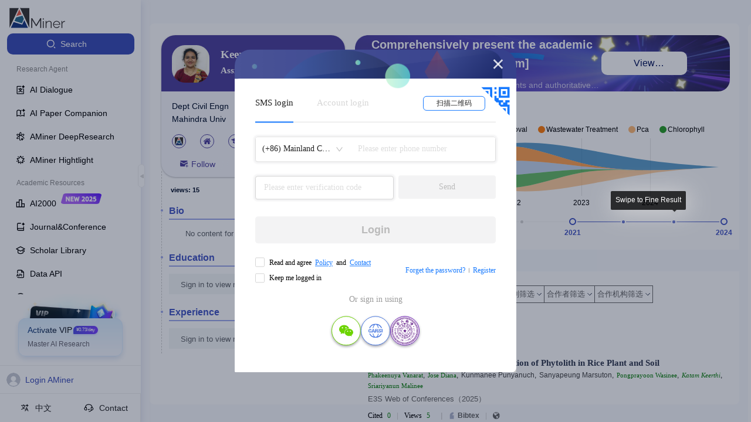

--- FILE ---
content_type: text/css
request_url: https://v2.aminer.cn/assets/index-DOOPdKYK.css
body_size: 6863
content:
:where(html){line-height:1.15;-webkit-text-size-adjust:100%;-moz-text-size-adjust:100%;-ms-text-size-adjust:100%;text-size-adjust:100%}:where(h1){font-size:2em;-webkit-margin-after:.67em;margin-block-end:.67em;-webkit-margin-before:.67em;margin-block-start:.67em}:where(dl,ol,ul) :where(dl,ol,ul){-webkit-margin-after:0;margin-block-end:0;-webkit-margin-before:0;margin-block-start:0}:where(hr){box-sizing:content-box;color:inherit;height:0}:where(abbr[title]){text-decoration:underline;-webkit-text-decoration:underline dotted;text-decoration:underline dotted}:where(b,strong){font-weight:bolder}:where(code,kbd,pre,samp){font-family:monospace,monospace;font-size:1em}:where(small){font-size:80%}:where(table){border-color:currentColor;text-indent:0}:where(button,input,select){margin:0}:where(button){text-transform:none}:where(button,input:is([type=button i],[type=reset i],[type=submit i])){-webkit-appearance:button}:where(progress){vertical-align:baseline}:where(select){text-transform:none}:where(textarea){margin:0}:where(input[type=search i]){-webkit-appearance:textfield;outline-offset:-2px}::-webkit-inner-spin-button,::-webkit-outer-spin-button{height:auto}::-webkit-input-placeholder{color:inherit;opacity:.54}::-webkit-search-decoration{-webkit-appearance:none}::-webkit-file-upload-button{-webkit-appearance:button;font:inherit}:where(button,input:is([type=button i],[type=color i],[type=reset i],[type=submit i]))::-moz-focus-inner{border-style:none;padding:0}:where(button,input:is([type=button i],[type=color i],[type=reset i],[type=submit i]))::-moz-focusring{outline:1px dotted ButtonText}:where(:-moz-ui-invalid){box-shadow:none}:where(dialog){background-color:#fff;border:solid;color:#000;height:-moz-fit-content;height:-webkit-fit-content;height:fit-content;left:0;margin:auto;padding:1em;position:absolute;right:0;width:-moz-fit-content;width:-webkit-fit-content;width:fit-content}:where(dialog:not([open])){display:none}:where(summary){display:list-item}*{box-sizing:border-box;margin:0;padding:0}html,body,#root{font-family:-apple-system,BlinkMacSystemFont,Segoe UI,Roboto,Helvetica Neue,Arial,Noto Sans,sans-serif,"Apple Color Emoji","Segoe UI Emoji",Segoe UI Symbol,"Noto Color Emoji";height:100%;overflow:hidden}canvas{display:block}.ant-card{display:-ms-flexbox;display:flex;-ms-flex-direction:column;flex-direction:column}.ant-card .ant-card-body{-ms-flex:1;flex:1}.happy-wave{z-index:1000000}.lucide{width:1em;height:1em}*,:before,:after{--un-rotate:0;--un-rotate-x:0;--un-rotate-y:0;--un-rotate-z:0;--un-scale-x:1;--un-scale-y:1;--un-scale-z:1;--un-skew-x:0;--un-skew-y:0;--un-translate-x:0;--un-translate-y:0;--un-translate-z:0;--un-pan-x: ;--un-pan-y: ;--un-pinch-zoom: ;--un-scroll-snap-strictness:proximity;--un-ordinal: ;--un-slashed-zero: ;--un-numeric-figure: ;--un-numeric-spacing: ;--un-numeric-fraction: ;--un-border-spacing-x:0;--un-border-spacing-y:0;--un-ring-offset-shadow:0 0 rgb(0 0 0 / 0);--un-ring-shadow:0 0 rgb(0 0 0 / 0);--un-shadow-inset: ;--un-shadow:0 0 rgb(0 0 0 / 0);--un-ring-inset: ;--un-ring-offset-width:0px;--un-ring-offset-color:#fff;--un-ring-width:0px;--un-ring-color:rgb(147 197 253 / .5);--un-blur: ;--un-brightness: ;--un-contrast: ;--un-drop-shadow: ;--un-grayscale: ;--un-hue-rotate: ;--un-invert: ;--un-saturate: ;--un-sepia: ;--un-backdrop-blur: ;--un-backdrop-brightness: ;--un-backdrop-contrast: ;--un-backdrop-grayscale: ;--un-backdrop-hue-rotate: ;--un-backdrop-invert: ;--un-backdrop-opacity: ;--un-backdrop-saturate: ;--un-backdrop-sepia: }::-ms-backdrop{--un-rotate:0;--un-rotate-x:0;--un-rotate-y:0;--un-rotate-z:0;--un-scale-x:1;--un-scale-y:1;--un-scale-z:1;--un-skew-x:0;--un-skew-y:0;--un-translate-x:0;--un-translate-y:0;--un-translate-z:0;--un-pan-x: ;--un-pan-y: ;--un-pinch-zoom: ;--un-scroll-snap-strictness:proximity;--un-ordinal: ;--un-slashed-zero: ;--un-numeric-figure: ;--un-numeric-spacing: ;--un-numeric-fraction: ;--un-border-spacing-x:0;--un-border-spacing-y:0;--un-ring-offset-shadow:0 0 rgb(0 0 0 / 0);--un-ring-shadow:0 0 rgb(0 0 0 / 0);--un-shadow-inset: ;--un-shadow:0 0 rgb(0 0 0 / 0);--un-ring-inset: ;--un-ring-offset-width:0px;--un-ring-offset-color:#fff;--un-ring-width:0px;--un-ring-color:rgb(147 197 253 / .5);--un-blur: ;--un-brightness: ;--un-contrast: ;--un-drop-shadow: ;--un-grayscale: ;--un-hue-rotate: ;--un-invert: ;--un-saturate: ;--un-sepia: ;--un-backdrop-blur: ;--un-backdrop-brightness: ;--un-backdrop-contrast: ;--un-backdrop-grayscale: ;--un-backdrop-hue-rotate: ;--un-backdrop-invert: ;--un-backdrop-opacity: ;--un-backdrop-saturate: ;--un-backdrop-sepia: }::backdrop{--un-rotate:0;--un-rotate-x:0;--un-rotate-y:0;--un-rotate-z:0;--un-scale-x:1;--un-scale-y:1;--un-scale-z:1;--un-skew-x:0;--un-skew-y:0;--un-translate-x:0;--un-translate-y:0;--un-translate-z:0;--un-pan-x: ;--un-pan-y: ;--un-pinch-zoom: ;--un-scroll-snap-strictness:proximity;--un-ordinal: ;--un-slashed-zero: ;--un-numeric-figure: ;--un-numeric-spacing: ;--un-numeric-fraction: ;--un-border-spacing-x:0;--un-border-spacing-y:0;--un-ring-offset-shadow:0 0 rgb(0 0 0 / 0);--un-ring-shadow:0 0 rgb(0 0 0 / 0);--un-shadow-inset: ;--un-shadow:0 0 rgb(0 0 0 / 0);--un-ring-inset: ;--un-ring-offset-width:0px;--un-ring-offset-color:#fff;--un-ring-width:0px;--un-ring-color:rgb(147 197 253 / .5);--un-blur: ;--un-brightness: ;--un-contrast: ;--un-drop-shadow: ;--un-grayscale: ;--un-hue-rotate: ;--un-invert: ;--un-saturate: ;--un-sepia: ;--un-backdrop-blur: ;--un-backdrop-brightness: ;--un-backdrop-contrast: ;--un-backdrop-grayscale: ;--un-backdrop-hue-rotate: ;--un-backdrop-invert: ;--un-backdrop-opacity: ;--un-backdrop-saturate: ;--un-backdrop-sepia: }.container{width:100%}@media (min-width: 640px){.container{max-width:640px}}@media (min-width: 768px){.container{max-width:768px}}@media (min-width: 1024px){.container{max-width:1024px}}@media (min-width: 1280px){.container{max-width:1280px}}@media (min-width: 1536px){.container{max-width:1536px}}.visible{visibility:visible}.absolute,.pos-absolute,.position-absolute{position:absolute}.fixed{position:fixed}.pos-relative,.position-relative,.relative{position:relative}.position-sticky{position:sticky}.static{position:static}.-left-1\.8{left:-.45rem}.-left-2{left:-.5rem}.-right-12{right:-3rem}.-top-6{top:-1.5rem}.bottom-0{bottom:0}.bottom-10px{bottom:10px}.bottom-5{bottom:1.25rem}.bottom-56px{bottom:56px}.left-0{left:0}.left-14\.5{left:3.625rem}.left-14px{left:14px}.left-15px{left:15px}.left-210px{left:210px}.left-240px{left:240px}.left-3{left:.75rem}.right--10px{right:-10px}.right-0{right:0}.right-1{right:.25rem}.right-10px{right:10px}.right-14px{right:14px}.right-2{right:.5rem}.right-40px{right:40px}.right-5px{right:5px}.top--10px{top:-10px}.top--2px{top:-2px}.top-0{top:0}.top-10px{top:10px}.top-15px{top:15px}.top-17px{top:17px}.top-2\.2{top:.55rem}.top-20px{top:20px}.top-4{top:1rem}.top-40\%{top:40%}.top-5{top:1.25rem}.top-6px{top:6px}.line-clamp-1{overflow:hidden;display:-webkit-box;-webkit-box-orient:vertical;-webkit-line-clamp:1;line-clamp:1}.line-clamp-2{overflow:hidden;display:-webkit-box;-webkit-box-orient:vertical;-webkit-line-clamp:2;line-clamp:2}.line-clamp-3{overflow:hidden;display:-webkit-box;-webkit-box-orient:vertical;-webkit-line-clamp:3;line-clamp:3}.z-0{z-index:0}.z-1{z-index:1}.z-100{z-index:100}.z-2{z-index:2}.z-4{z-index:4}.z-9{z-index:9}.grid{display:grid}.grid-cols-\[repeat\(auto-fill\,minmax\(500px\,1fr\)\)\]{grid-template-columns:repeat(auto-fill,minmax(500px,1fr))}.grid-cols-\[repeat\(auto-fill\,minmax\(700px\,1fr\)\)\]{grid-template-columns:repeat(auto-fill,minmax(700px,1fr))}.grid-cols-1{grid-template-columns:repeat(1,minmax(0,1fr))}.m-4px{margin:4px}.m-auto{margin:auto}.mx-2{margin-left:.5rem;margin-right:.5rem}.mx-6px{margin-left:6px;margin-right:6px}.mx-auto,.mxauto{margin-left:auto;margin-right:auto}.my-10px{margin-top:10px;margin-bottom:10px}.my-2{margin-top:.5rem;margin-bottom:.5rem}.my-20px{margin-top:20px;margin-bottom:20px}.my-4{margin-top:1rem;margin-bottom:1rem}.my-4px{margin-top:4px;margin-bottom:4px}.my-5{margin-top:1.25rem;margin-bottom:1.25rem}.my-8{margin-top:2rem;margin-bottom:2rem}.-mt-2{margin-top:-.5rem}.\!mb-0{margin-bottom:0!important}.\!mb-2{margin-bottom:.5rem!important}.\!mb-4{margin-bottom:1rem!important}.\[\&\:last-child\]\:mb-0:last-child,.mb-0{margin-bottom:0}.m-b-16px,.mb-16px{margin-bottom:16px}.m-b-30px{margin-bottom:30px}.m-b-8px,.mb-8px{margin-bottom:8px}.mb-1{margin-bottom:.25rem}.mb-10px{margin-bottom:10px}.mb-12px{margin-bottom:12px}.mb-14px{margin-bottom:14px}.mb-15px{margin-bottom:15px}.mb-2{margin-bottom:.5rem}.mb-2\.5{margin-bottom:.625rem}.mb-3{margin-bottom:.75rem}.mb-4{margin-bottom:1rem}.mb-4px{margin-bottom:4px}.mb-5{margin-bottom:1.25rem}.mb-5px{margin-bottom:5px}.mb-6{margin-bottom:1.5rem}.mb-6px{margin-bottom:6px}.mb-7{margin-bottom:1.75rem}.mb-8{margin-bottom:2rem}.ml-0{margin-left:0}.ml-1{margin-left:.25rem}.ml-10px{margin-left:10px}.ml-2{margin-left:.5rem}.ml-2\.5{margin-left:.625rem}.ml-5px{margin-left:5px}.ml-6px{margin-left:6px}.ml-8{margin-left:2rem}.mr-1{margin-right:.25rem}.mr-10px{margin-right:10px}.mr-11px{margin-right:11px}.mr-12px{margin-right:12px}.mr-14px{margin-right:14px}.mr-15px{margin-right:15px}.mr-16px{margin-right:16px}.mr-2{margin-right:.5rem}.mr-20px{margin-right:20px}.mr-2px{margin-right:2px}.mr-3{margin-right:.75rem}.mr-4{margin-right:1rem}.mr-4px{margin-right:4px}.mr-5px{margin-right:5px}.mr-6px{margin-right:6px}.mr-8px{margin-right:8px}.mt-10px{margin-top:10px}.mt-12px{margin-top:12px}.mt-16px{margin-top:16px}.mt-2{margin-top:.5rem}.mt-2\.5{margin-top:.625rem}.mt-20{margin-top:5rem}.mt-30px{margin-top:30px}.mt-3px{margin-top:3px}.mt-4{margin-top:1rem}.mt-5{margin-top:1.25rem}.mt-5px{margin-top:5px}.mt-6{margin-top:1.5rem}.mt-8{margin-top:2rem}.mt-8px{margin-top:8px}.inline{display:inline}.block{display:block}.inline-block{display:inline-block}.hidden{display:none}.size-15px{width:15px;height:15px}.size-16px{width:16px;height:16px}.size-18px{width:18px;height:18px}.size-24px{width:24px;height:24px}.size-25px{width:25px;height:25px}.size-26px{width:26px;height:26px}.size-32px{width:32px;height:32px}.size-56px{width:56px;height:56px}.h-12px{height:12px}.h-16px{height:16px}.h-18px{height:18px}.h-1px{height:1px}.h-2,.h2{height:.5rem}.h-20px{height:20px}.h-22px{height:22px}.h-240px{height:240px}.h-28px{height:28px}.h-30px{height:30px}.h-32px{height:32px}.h-36px{height:36px}.h-4,.h4{height:1rem}.h-40px{height:40px}.h-56px{height:56px}.h-60px{height:60px}.h-650px{height:650px}.h-8{height:2rem}.h-90vh{height:90vh}.h-auto{height:auto}.h-full{height:100%}.h-screen{height:100vh}.h1{height:.25rem}.h3{height:.75rem}.h5{height:1.25rem}.h6{height:1.5rem}.max-h-0{max-height:0}.max-h-230px{max-height:230px}.max-h-330px{max-height:330px}.max-h-340px{max-height:340px}.max-w-1200px{max-width:1200px}.max-w-600px{max-width:600px}.max-w-full{max-width:100%}.min-h-\[calc\(100vh-50px\)\]{min-height:calc(100vh - 50px)}.min-h-66px{min-height:66px}.min-h-screen{min-height:100vh}.min-w-150px{min-width:150px}.w-0,.w-0px{width:0}.w-128px{width:128px}.w-12px{width:12px}.w-135px{width:135px}.w-144px{width:144px}.w-150px{width:150px}.w-16px{width:16px}.w-180px{width:180px}.w-2{width:.5rem}.w-200px{width:200px}.w-20px{width:20px}.w-22\.5{width:5.625rem}.w-240px{width:240px}.w-250px{width:250px}.w-28{width:7rem}.w-280px{width:280px}.w-28px{width:28px}.w-3{width:.75rem}.w-300px{width:300px}.w-320px{width:320px}.w-350px{width:350px}.w-364px{width:364px}.w-4{width:1rem}.w-400px{width:400px}.w-40px{width:40px}.w-41px{width:41px}.w-480px{width:480px}.w-6{width:1.5rem}.w-6\.5{width:1.625rem}.w-70px{width:70px}.w-8{width:2rem}.w-80{width:20rem}.w-8px{width:8px}.w-90\%{width:90%}.w-95\%{width:95%}.w-fit{width:-webkit-fit-content;width:-moz-fit-content;width:fit-content}.w-full{width:100%}.flex{display:-ms-flexbox;display:flex}.inline-flex{display:-ms-inline-flexbox;display:inline-flex}.flex-1{-ms-flex:1 1 0%;flex:1 1 0%}.flex-shrink-0,.shrink-0{-ms-flex-negative:0;flex-shrink:0}.flex-col{-ms-flex-direction:column;flex-direction:column}.flex-wrap{-ms-flex-wrap:wrap;flex-wrap:wrap}.table{display:table}.rotate--90{--un-rotate-x:0;--un-rotate-y:0;--un-rotate-z:0;--un-rotate:-90deg;-webkit-transform:translateX(var(--un-translate-x)) translateY(var(--un-translate-y)) translateZ(var(--un-translate-z)) rotate(var(--un-rotate)) rotateX(var(--un-rotate-x)) rotateY(var(--un-rotate-y)) rotateZ(var(--un-rotate-z)) skewX(var(--un-skew-x)) skewY(var(--un-skew-y)) scaleX(var(--un-scale-x)) scaleY(var(--un-scale-y)) scaleZ(var(--un-scale-z));transform:translate(var(--un-translate-x)) translateY(var(--un-translate-y)) translateZ(var(--un-translate-z)) rotate(var(--un-rotate)) rotateX(var(--un-rotate-x)) rotateY(var(--un-rotate-y)) rotate(var(--un-rotate-z)) skew(var(--un-skew-x)) skewY(var(--un-skew-y)) scaleX(var(--un-scale-x)) scaleY(var(--un-scale-y)) scaleZ(var(--un-scale-z))}.scale-60{--un-scale-x:.6;--un-scale-y:.6;-webkit-transform:translateX(var(--un-translate-x)) translateY(var(--un-translate-y)) translateZ(var(--un-translate-z)) rotate(var(--un-rotate)) rotateX(var(--un-rotate-x)) rotateY(var(--un-rotate-y)) rotateZ(var(--un-rotate-z)) skewX(var(--un-skew-x)) skewY(var(--un-skew-y)) scaleX(var(--un-scale-x)) scaleY(var(--un-scale-y)) scaleZ(var(--un-scale-z));transform:translate(var(--un-translate-x)) translateY(var(--un-translate-y)) translateZ(var(--un-translate-z)) rotate(var(--un-rotate)) rotateX(var(--un-rotate-x)) rotateY(var(--un-rotate-y)) rotate(var(--un-rotate-z)) skew(var(--un-skew-x)) skewY(var(--un-skew-y)) scaleX(var(--un-scale-x)) scaleY(var(--un-scale-y)) scaleZ(var(--un-scale-z))}.hover\:scale-110:hover{--un-scale-x:1.1;--un-scale-y:1.1;-webkit-transform:translateX(var(--un-translate-x)) translateY(var(--un-translate-y)) translateZ(var(--un-translate-z)) rotate(var(--un-rotate)) rotateX(var(--un-rotate-x)) rotateY(var(--un-rotate-y)) rotateZ(var(--un-rotate-z)) skewX(var(--un-skew-x)) skewY(var(--un-skew-y)) scaleX(var(--un-scale-x)) scaleY(var(--un-scale-y)) scaleZ(var(--un-scale-z));transform:translate(var(--un-translate-x)) translateY(var(--un-translate-y)) translateZ(var(--un-translate-z)) rotate(var(--un-rotate)) rotateX(var(--un-rotate-x)) rotateY(var(--un-rotate-y)) rotate(var(--un-rotate-z)) skew(var(--un-skew-x)) skewY(var(--un-skew-y)) scaleX(var(--un-scale-x)) scaleY(var(--un-scale-y)) scaleZ(var(--un-scale-z))}.transform{-webkit-transform:translateX(var(--un-translate-x)) translateY(var(--un-translate-y)) translateZ(var(--un-translate-z)) rotate(var(--un-rotate)) rotateX(var(--un-rotate-x)) rotateY(var(--un-rotate-y)) rotateZ(var(--un-rotate-z)) skewX(var(--un-skew-x)) skewY(var(--un-skew-y)) scaleX(var(--un-scale-x)) scaleY(var(--un-scale-y)) scaleZ(var(--un-scale-z));transform:translate(var(--un-translate-x)) translateY(var(--un-translate-y)) translateZ(var(--un-translate-z)) rotate(var(--un-rotate)) rotateX(var(--un-rotate-x)) rotateY(var(--un-rotate-y)) rotate(var(--un-rotate-z)) skew(var(--un-skew-x)) skewY(var(--un-skew-y)) scaleX(var(--un-scale-x)) scaleY(var(--un-scale-y)) scaleZ(var(--un-scale-z))}.cursor-pointer{cursor:pointer}.select-none{-webkit-user-select:none;-ms-user-select:none;user-select:none}.resize{resize:both}.items-start{-ms-flex-align:start;align-items:flex-start}.items-end{-ms-flex-align:end;align-items:flex-end}.items-center{-ms-flex-align:center;align-items:center}.justify-start{-ms-flex-pack:start;justify-content:flex-start}.justify-end{-ms-flex-pack:end;justify-content:flex-end}.justify-center{-ms-flex-pack:center;justify-content:center}.justify-between{-ms-flex-pack:justify;justify-content:space-between}.gap-1{gap:.25rem}.gap-10px{gap:10px}.gap-12px{gap:12px}.gap-15px{gap:15px}.gap-16px{gap:16px}.gap-2{gap:.5rem}.gap-2\.5{gap:.625rem}.gap-20px{gap:20px}.gap-3px{gap:3px}.gap-4{gap:1rem}.gap-40px{gap:40px}.gap-5px{gap:5px}.gap-col-3px{-webkit-column-gap:3px;-moz-column-gap:3px;column-gap:3px}.space-y-4>:not([hidden])~:not([hidden]){--un-space-y-reverse:0;margin-top:calc(1rem * calc(1 - var(--un-space-y-reverse)));margin-bottom:calc(1rem * var(--un-space-y-reverse))}.overflow-auto{overflow:auto}.overflow-hidden{overflow:hidden}.overflow-x-auto{overflow-x:auto}.overflow-x-hidden{overflow-x:hidden}.overflow-x-visible{overflow-x:visible}.overflow-y-auto{overflow-y:auto}.truncate{overflow:hidden;text-overflow:ellipsis;white-space:nowrap}.text-ellipsis{text-overflow:ellipsis}.whitespace-nowrap{white-space:nowrap}.whitespace-pre-wrap{white-space:pre-wrap}.break-all{word-break:break-all}.border,.border-1,.border-1px{border-width:1px}.border-0{border-width:0px}.border-l{border-left-width:1px}.border-r,.border-r-1,.border-r-1px{border-right-width:1px}.border-\#4759C5{--un-border-opacity:1;border-color:rgb(71 89 197 / var(--un-border-opacity))}.border-\#ABB3BF{--un-border-opacity:1;border-color:rgb(171 179 191 / var(--un-border-opacity))}.border-\#D5E0FF{--un-border-opacity:1;border-color:rgb(213 224 255 / var(--un-border-opacity))}.border-\#EBE9F5{--un-border-opacity:1;border-color:rgb(235 233 245 / var(--un-border-opacity))}.border-\#eee{--un-border-opacity:1;border-color:rgb(238 238 238 / var(--un-border-opacity))}.border-\#fff{--un-border-opacity:1;border-color:rgb(255 255 255 / var(--un-border-opacity))}.border-\#FFFFFFE5{--un-border-opacity:.9;border-color:rgb(255 255 255 / var(--un-border-opacity))}.border-gray-100{--un-border-opacity:1;border-color:rgb(243 244 246 / var(--un-border-opacity))}.border-gray-200{--un-border-opacity:1;border-color:rgb(229 231 235 / var(--un-border-opacity))}.border-gray-300{--un-border-opacity:1;border-color:rgb(209 213 219 / var(--un-border-opacity))}.border-r-\#d7d7d7{--un-border-opacity:1;--un-border-right-opacity:var(--un-border-opacity);border-right-color:rgb(215 215 215 / var(--un-border-right-opacity))}.rounded,.rounded-1{border-radius:.25rem}.rounded-10px{border-radius:10px}.rounded-15px{border-radius:15px}.rounded-16px{border-radius:16px}.rounded-20px{border-radius:20px}.rounded-2xl,.rounded-4{border-radius:1rem}.rounded-3px{border-radius:3px}.rounded-4px{border-radius:4px}.rounded-6px{border-radius:6px}.rounded-8px{border-radius:8px}.rounded-full{border-radius:9999px}.rounded-lg{border-radius:.5rem}.rounded-md{border-radius:.375rem}.rounded-xl{border-radius:.75rem}.border-dashed{border-style:dashed}.border-solid{border-style:solid}.border-l-solid{border-left-style:solid}.border-r-solid{border-right-style:solid}.bg-\[\#F5F7FE\]{--un-bg-opacity:1;background-color:rgb(245 247 254 / var(--un-bg-opacity))}.bg-\[\#FFFFFF99\]{--un-bg-opacity:.6;background-color:rgb(255 255 255 / var(--un-bg-opacity))}.bg-\[length\:100\%_auto\]{background-size:100% auto}.bg-\[rgba\(255\,249\,232\,0\.4\)\]{--un-bg-opacity:.4;background-color:rgba(255,249,232,var(--un-bg-opacity))}.bg-\[url\(\'https\:\/\/zhengwen\.aminer\.cn\/bg-uViJPFCwu8\.png\'\)\]{--un-url:url(https://zhengwen.aminer.cn/bg-uViJPFCwu8.png);background-image:var(--un-url)}.bg-\#4E63D1{--un-bg-opacity:1;background-color:rgb(78 99 209 / var(--un-bg-opacity))}.bg-\#68A7F9{--un-bg-opacity:1;background-color:rgb(104 167 249 / var(--un-bg-opacity))}.bg-\#999{--un-bg-opacity:1;background-color:rgb(153 153 153 / var(--un-bg-opacity))}.bg-\#adbbdc{--un-bg-opacity:1;background-color:rgb(173 187 220 / var(--un-bg-opacity))}.bg-\#BDC0F745{--un-bg-opacity:.27;background-color:rgb(189 192 247 / var(--un-bg-opacity))}.bg-\#E0E0E0{--un-bg-opacity:1;background-color:rgb(224 224 224 / var(--un-bg-opacity))}.bg-\#E6ECFC{--un-bg-opacity:1;background-color:rgb(230 236 252 / var(--un-bg-opacity))}.bg-\#E7E8EB{--un-bg-opacity:1;background-color:rgb(231 232 235 / var(--un-bg-opacity))}.bg-\#EAEBF1{--un-bg-opacity:1;background-color:rgb(234 235 241 / var(--un-bg-opacity))}.bg-\#EBE9F5{--un-bg-opacity:1;background-color:rgb(235 233 245 / var(--un-bg-opacity))}.bg-\#EFF0F3{--un-bg-opacity:1;background-color:rgb(239 240 243 / var(--un-bg-opacity))}.bg-\#F2F6FF{--un-bg-opacity:1;background-color:rgb(242 246 255 / var(--un-bg-opacity))}.bg-\#F5F7FB{--un-bg-opacity:1;background-color:rgb(245 247 251 / var(--un-bg-opacity))}.bg-\#F6F7FA{--un-bg-opacity:1;background-color:rgb(246 247 250 / var(--un-bg-opacity))}.bg-\#F7F7FA{--un-bg-opacity:1;background-color:rgb(247 247 250 / var(--un-bg-opacity))}.bg-\#f8fafd{--un-bg-opacity:1;background-color:rgb(248 250 253 / var(--un-bg-opacity))}.bg-\#fff,.bg-white{--un-bg-opacity:1;background-color:rgb(255 255 255 / var(--un-bg-opacity))}.bg-\#FFFAF2{--un-bg-opacity:1;background-color:rgb(255 250 242 / var(--un-bg-opacity))}.bg-blue-50{--un-bg-opacity:1;background-color:rgb(239 246 255 / var(--un-bg-opacity))}.bg-gray-100{--un-bg-opacity:1;background-color:rgb(243 244 246 / var(--un-bg-opacity))}.bg-transparent{background-color:transparent}.hover\:bg-\[rgba\(211\,227\,253\,0\.68\)\]:hover{--un-bg-opacity:.68;background-color:rgba(211,227,253,var(--un-bg-opacity))}.hover\:bg-\#4759C5:hover{--un-bg-opacity:1;background-color:rgb(71 89 197 / var(--un-bg-opacity))}.hover\:bg-\#E5E7EB:hover{--un-bg-opacity:1;background-color:rgb(229 231 235 / var(--un-bg-opacity))}.hover\:bg-\#E6ECFC:hover{--un-bg-opacity:1;background-color:rgb(230 236 252 / var(--un-bg-opacity))}.hover\:bg-\#e8e8ec:hover{--un-bg-opacity:1;background-color:rgb(232 232 236 / var(--un-bg-opacity))}.hover\:bg-\#f1f2f6:hover{--un-bg-opacity:1;background-color:rgb(241 242 246 / var(--un-bg-opacity))}.hover\:bg-\#F1F3FF:hover{--un-bg-opacity:1;background-color:rgb(241 243 255 / var(--un-bg-opacity))}.hover\:bg-\#f5f5f5:hover{--un-bg-opacity:1;background-color:rgb(245 245 245 / var(--un-bg-opacity))}.hover\:bg-gray-100:hover{--un-bg-opacity:1;background-color:rgb(243 244 246 / var(--un-bg-opacity))}.bg-center{background-position:center}.bg-top{background-position:top}.bg-no-repeat{background-repeat:no-repeat}.object-contain{-o-object-fit:contain;object-fit:contain}.p-0\.5{padding:.125rem}.p-1{padding:.25rem}.p-10{padding:2.5rem}.p-10px{padding:10px}.p-15px{padding:15px}.p-2{padding:.5rem}.p-20px{padding:20px}.p-4{padding:1rem}.p-5{padding:1.25rem}.p-6{padding:1.5rem}.p-7{padding:1.75rem}.p-8{padding:2rem}.px,.px-4{padding-left:1rem;padding-right:1rem}.px-10px{padding-left:10px;padding-right:10px}.px-13px{padding-left:13px;padding-right:13px}.px-2{padding-left:.5rem;padding-right:.5rem}.px-2\.5{padding-left:.625rem;padding-right:.625rem}.px-20px{padding-left:20px;padding-right:20px}.px-24px{padding-left:24px;padding-right:24px}.px-5{padding-left:1.25rem;padding-right:1.25rem}.px-5px{padding-left:5px;padding-right:5px}.px-6px{padding-left:6px;padding-right:6px}.px-7{padding-left:1.75rem;padding-right:1.75rem}.px-8{padding-left:2rem;padding-right:2rem}.py-1{padding-top:.25rem;padding-bottom:.25rem}.py-10px{padding-top:10px;padding-bottom:10px}.py-2\.5{padding-top:.625rem;padding-bottom:.625rem}.py-21px{padding-top:21px;padding-bottom:21px}.py-3{padding-top:.75rem;padding-bottom:.75rem}.py-3px{padding-top:3px;padding-bottom:3px}.py-4{padding-top:1rem;padding-bottom:1rem}.py-5{padding-top:1.25rem;padding-bottom:1.25rem}.py-6{padding-top:1.5rem;padding-bottom:1.5rem}.py-8{padding-top:2rem;padding-bottom:2rem}.p-l-12px{padding-left:12px}.p-l-30px,.pl-30px{padding-left:30px}.p-l-8px,.pl-8px{padding-left:8px}.p-r-12px{padding-right:12px}.p-r-8px{padding-right:8px}.p-t-0px{padding-top:0}.p-t-10px,.pt-10px{padding-top:10px}.pb-3{padding-bottom:.75rem}.pb-4{padding-bottom:1rem}.pb-56px{padding-bottom:56px}.pl-10{padding-left:2.5rem}.pl-2{padding-left:.5rem}.pl-32px{padding-left:32px}.pl-38px{padding-left:38px}.pl-40px{padding-left:40px}.pl-5{padding-left:1.25rem}.pl-8{padding-left:2rem}.pr-0px{padding-right:0}.pr-16px{padding-right:16px}.pr-24px{padding-right:24px}.pr-3{padding-right:.75rem}.pr-4{padding-right:1rem}.pr-6px{padding-right:6px}.pt-1{padding-top:.25rem}.pt-140px{padding-top:140px}.pt-20px{padding-top:20px}.pt-3{padding-top:.75rem}.pt-3px{padding-top:3px}.pt-60px{padding-top:60px}.text-center{text-align:center}.text-left{text-align:left}.font-size-15px,.text-\[15px\],.text-15px{font-size:15px}.text-10px{font-size:10px}.font-size-11px,.text-11px{font-size:11px}.font-size-\[12px\],.font-size-12px,.text-12px{font-size:12px}.font-size-14px,.text-14px{font-size:14px}.font-size-16px,.text-16px{font-size:16px}.font-size-18px,.text-18px{font-size:18px}.text-20px{font-size:20px}.text-24px{font-size:24px}.text-28px{font-size:28px}.text-2xl{font-size:1.5rem;line-height:2rem}.text-34px{font-size:34px}.text-35px{font-size:35px}.text-3xl{font-size:1.875rem;line-height:2.25rem}.text-40px{font-size:40px}.text-4xl{font-size:2.25rem;line-height:2.5rem}.text-base{font-size:1rem;line-height:1.5rem}.text-lg{font-size:1.125rem;line-height:1.75rem}.text-sm{font-size:.875rem;line-height:1.25rem}.text-xl{font-size:1.25rem;line-height:1.75rem}.text-\[\#020B1A\]{--un-text-opacity:1;color:rgb(2 11 26 / var(--un-text-opacity))}.text-\[\#A35400BF\]{--un-text-opacity:.75;color:rgb(163 84 0 / var(--un-text-opacity))}.text-\#18701F{--un-text-opacity:1;color:rgb(24 112 31 / var(--un-text-opacity))}.color-\#fff,.color-white,.text-\#fff{--un-text-opacity:1;color:rgb(255 255 255 / var(--un-text-opacity))}.text-blue-700{--un-text-opacity:1;color:rgb(29 78 216 / var(--un-text-opacity))}.text-gray-500{--un-text-opacity:1;color:rgb(107 114 128 / var(--un-text-opacity))}.text-gray-600{--un-text-opacity:1;color:rgb(75 85 99 / var(--un-text-opacity))}.text-gray-700{--un-text-opacity:1;color:rgb(55 65 81 / var(--un-text-opacity))}.color-\[\#000E52\]\/\[0\.57\]{color:#000e5291}.color-\[\#6B788E\]{--un-text-opacity:1;color:rgb(107 120 142 / var(--un-text-opacity))}.color-\[\#9D9D9D\]{--un-text-opacity:1;color:rgb(157 157 157 / var(--un-text-opacity))}.color-\#000,.color-black{--un-text-opacity:1;color:rgb(0 0 0 / var(--un-text-opacity))}.color-\#000311{--un-text-opacity:1;color:rgb(0 3 17 / var(--un-text-opacity))}.color-\#000e28{--un-text-opacity:1;color:rgb(0 14 40 / var(--un-text-opacity))}.color-\#0042FF{--un-text-opacity:1;color:rgb(0 66 255 / var(--un-text-opacity))}.color-\#0B1B3E{--un-text-opacity:1;color:rgb(11 27 62 / var(--un-text-opacity))}.color-\#0B7F0D{--un-text-opacity:1;color:rgb(11 127 13 / var(--un-text-opacity))}.color-\#0D1839{--un-text-opacity:1;color:rgb(13 24 57 / var(--un-text-opacity))}.color-\#1677ff{--un-text-opacity:1;color:rgb(22 119 255 / var(--un-text-opacity))}.color-\#1A2029{--un-text-opacity:1;color:rgb(26 32 41 / var(--un-text-opacity))}.color-\#1E1F24{--un-text-opacity:1;color:rgb(30 31 36 / var(--un-text-opacity))}.color-\#1F1F1F{--un-text-opacity:1;color:rgb(31 31 31 / var(--un-text-opacity))}.color-\#222{--un-text-opacity:1;color:rgb(34 34 34 / var(--un-text-opacity))}.color-\#2454FF{--un-text-opacity:1;color:rgb(36 84 255 / var(--un-text-opacity))}.color-\#342524{--un-text-opacity:1;color:rgb(52 37 36 / var(--un-text-opacity))}.color-\#343C52{--un-text-opacity:1;color:rgb(52 60 82 / var(--un-text-opacity))}.color-\#3E4FB8{--un-text-opacity:1;color:rgb(62 79 184 / var(--un-text-opacity))}.color-\#444,.color-\#444444{--un-text-opacity:1;color:rgb(68 68 68 / var(--un-text-opacity))}.color-\#4759C5{--un-text-opacity:1;color:rgb(71 89 197 / var(--un-text-opacity))}.color-\#495366{--un-text-opacity:1;color:rgb(73 83 102 / var(--un-text-opacity))}.color-\#4F63CF{--un-text-opacity:1;color:rgb(79 99 207 / var(--un-text-opacity))}.color-\#50525C{--un-text-opacity:1;color:rgb(80 82 92 / var(--un-text-opacity))}.color-\#55555E{--un-text-opacity:1;color:rgb(85 85 94 / var(--un-text-opacity))}.color-\#5C5C5C{--un-text-opacity:1;color:rgb(92 92 92 / var(--un-text-opacity))}.color-\#666,.color-\#666666{--un-text-opacity:1;color:rgb(102 102 102 / var(--un-text-opacity))}.color-\#6B2D00{--un-text-opacity:1;color:rgb(107 45 0 / var(--un-text-opacity))}.color-\#783E0E{--un-text-opacity:1;color:rgb(120 62 14 / var(--un-text-opacity))}.color-\#999,.color-\#999999{--un-text-opacity:1;color:rgb(153 153 153 / var(--un-text-opacity))}.color-\#9A490E{--un-text-opacity:1;color:rgb(154 73 14 / var(--un-text-opacity))}.color-\#9C5300{--un-text-opacity:1;color:rgb(156 83 0 / var(--un-text-opacity))}.color-\#A35400{--un-text-opacity:1;color:rgb(163 84 0 / var(--un-text-opacity))}.color-\#A6B7F9{--un-text-opacity:1;color:rgb(166 183 249 / var(--un-text-opacity))}.color-\#A9ABB4{--un-text-opacity:1;color:rgb(169 171 180 / var(--un-text-opacity))}.color-\#B2AFBF{--un-text-opacity:1;color:rgb(178 175 191 / var(--un-text-opacity))}.color-\#B5957B{--un-text-opacity:1;color:rgb(181 149 123 / var(--un-text-opacity))}.color-\#b79d8c{--un-text-opacity:1;color:rgb(183 157 140 / var(--un-text-opacity))}.color-\#E37318{--un-text-opacity:1;color:rgb(227 115 24 / var(--un-text-opacity))}.color-\#FBF4E3{--un-text-opacity:1;color:rgb(251 244 227 / var(--un-text-opacity))}.color-\#fe3d32,.color-\#FE3D32{--un-text-opacity:1;color:rgb(254 61 50 / var(--un-text-opacity))}.color-gray{--un-text-opacity:1;color:rgb(156 163 175 / var(--un-text-opacity))}.color-red{--un-text-opacity:1;color:rgb(248 113 113 / var(--un-text-opacity))}.hover\:color-\#1E1F24:hover{--un-text-opacity:1;color:rgb(30 31 36 / var(--un-text-opacity))}.hover\:color-\#444:hover{--un-text-opacity:1;color:rgb(68 68 68 / var(--un-text-opacity))}.hover\:color-\#fff:hover{--un-text-opacity:1;color:rgb(255 255 255 / var(--un-text-opacity))}.hover\:color-inherit:hover{color:inherit}.font-400{font-weight:400}.font-500,.font-medium{font-weight:500}.font-600,.font-semibold{font-weight:600}.font-700,.font-bold{font-weight:700}.leading-\[30px\],.lh-30px{line-height:30px}.leading-4{line-height:1rem}.leading-relaxed{line-height:1.625}.line-height-16px{line-height:16px}.line-height-20px{line-height:20px}.line-height-22px{line-height:22px}.line-height-24px{line-height:24px}.line-height-26px{line-height:26px}.line-height-32px{line-height:32px}.line-height-36px{line-height:36px}.line-height-40px{line-height:40px}.italic{font-style:italic}.line-through{text-decoration-line:line-through}.underline,.hover\:underline:hover{text-decoration-line:underline}.opacity-0{opacity:0}.opacity-100{opacity:1}.opacity-20{opacity:.2}.opacity-50{opacity:.5}.opacity-60{opacity:.6}.shadow-\[0_0_4px_0_hsla\(0\,0\%\,69\%\,1\)\]{--un-shadow:0 0 4px 0 var(--un-shadow-color, hsla(0, 0%, 69%, 1));box-shadow:var(--un-ring-offset-shadow),var(--un-ring-shadow),var(--un-shadow)}.shadow-\[0_8px_24px_0_\#3D414D0A\]{--un-shadow:0 8px 24px 0 var(--un-shadow-color, rgb(61 65 77 / .04));box-shadow:var(--un-ring-offset-shadow),var(--un-ring-shadow),var(--un-shadow)}.shadow-sm{--un-shadow:var(--un-shadow-inset) 0 1px 2px 0 var(--un-shadow-color, rgb(0 0 0 / .05));box-shadow:var(--un-ring-offset-shadow),var(--un-ring-shadow),var(--un-shadow)}.shadow-xl,.hover\:shadow-xl:hover{--un-shadow:var(--un-shadow-inset) 0 20px 25px -5px var(--un-shadow-color, rgb(0 0 0 / .1)),var(--un-shadow-inset) 0 8px 10px -6px var(--un-shadow-color, rgb(0 0 0 / .1));box-shadow:var(--un-ring-offset-shadow),var(--un-ring-shadow),var(--un-shadow)}.outline{outline-style:solid}.transition{transition-property:color,background-color,border-color,text-decoration-color,fill,stroke,opacity,box-shadow,backdrop-filter,-webkit-transform,-webkit-filter;transition-property:color,background-color,border-color,text-decoration-color,fill,stroke,opacity,box-shadow,transform,filter,backdrop-filter;transition-property:color,background-color,border-color,text-decoration-color,fill,stroke,opacity,box-shadow,transform,filter,backdrop-filter,-webkit-transform,-webkit-filter;transition-timing-function:cubic-bezier(.4,0,.2,1);transition-duration:.15s}.transition-\[width\,padding\]{transition-property:width,padding;transition-timing-function:cubic-bezier(.4,0,.2,1);transition-duration:.15s}.transition-all{transition-property:all;transition-timing-function:cubic-bezier(.4,0,.2,1);transition-duration:.15s}.transition-all-250{transition-property:all;transition-timing-function:cubic-bezier(.4,0,.2,1);transition-duration:.25s}.transition-colors{transition-property:color,background-color,border-color,text-decoration-color,fill,stroke;transition-timing-function:cubic-bezier(.4,0,.2,1);transition-duration:.15s}.transition-opacity{transition-property:opacity;transition-timing-function:cubic-bezier(.4,0,.2,1);transition-duration:.15s}.transition-transform{transition-property:-webkit-transform;transition-property:transform;transition-property:transform,-webkit-transform;transition-timing-function:cubic-bezier(.4,0,.2,1);transition-duration:.15s}.duration-200{transition-duration:.2s}.duration-300{transition-duration:.3s}.duration-500{transition-duration:.5s}.ease{transition-timing-function:cubic-bezier(.4,0,.2,1)}.ease-linear{transition-timing-function:linear}@media (min-width: 768px){.md\:block{display:block}.md\:hidden{display:none}.md\:max-w-798px{max-width:798px}.md\:w-296px{width:296px}.md\:w-792px{width:792px}.md\:w-800px{width:800px}.md\:flex{display:-ms-flexbox;display:flex}.md\:justify-between{-ms-flex-pack:justify;justify-content:space-between}.md\:px-0{padding-left:0;padding-right:0}.md\:pr-40px{padding-right:40px}.md\:text-3xl{font-size:1.875rem;line-height:2.25rem}}@media (min-width: 1024px){.lg\:block{display:block}}


--- FILE ---
content_type: application/javascript
request_url: https://static.aminer.cn/misc/ga.js
body_size: 742
content:
function createXMLHTTPRequest(){var xmlHttpRequest;if(window.XMLHttpRequest){xmlHttpRequest=new XMLHttpRequest();if(xmlHttpRequest.overrideMimeType){xmlHttpRequest.overrideMimeType("text/xml")}}else{if(window.ActiveXObject){var activexName=["MSXML2.XMLHTTP","Microsoft.XMLHTTP"];for(var i=0;i<activexName.length;i++){try{xmlHttpRequest=new ActiveXObject(activexName[i]);if(xmlHttpRequest){break}}catch(e){}}}}return xmlHttpRequest}function add(){var req=createXMLHTTPRequest();var ua=window&&window.navigator&&window.navigator.userAgent;if(window&&window.g_analytics&&ua.indexOf("Googlebot")===-1){var g_analytics=window.g_analytics;var apilink="//www.aminer.cn/api/analytics/"+g_analytics;if(req){req.open("GET",apilink);req.send()}}}add();
